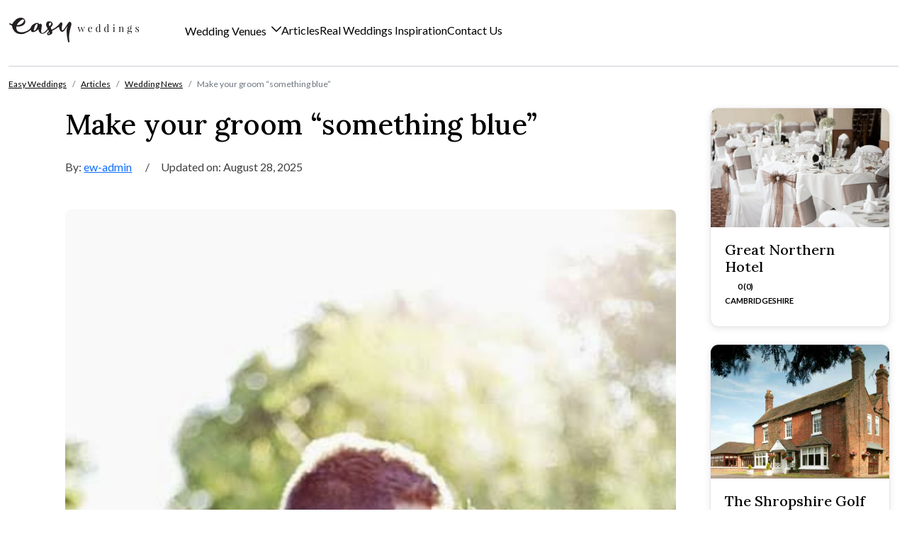

--- FILE ---
content_type: text/html; charset=UTF-8
request_url: https://www.easyweddings.co.uk/articles/make-groom-something-blue/
body_size: 12245
content:
<!DOCTYPE html>
<html lang="en-AU">

<head>
    <meta charset="UTF-8">
    <meta name="viewport" content="width=device-width, initial-scale=1, shrink-to-fit=no">
    <link rel="profile" href="http://gmpg.org/xfn/11">
    <title>Make your groom &#8220;something blue&#8221; &#8211; Easy Weddings UK</title>
<meta name='robots' content='max-image-preview:large' />
<link rel='dns-prefetch' href='//code.jquery.com' />
<link rel="alternate" type="application/rss+xml" title="Easy Weddings UK &raquo; Feed" href="https://www.easyweddings.co.uk/feed/" />
<link rel="alternate" type="application/rss+xml" title="Easy Weddings UK &raquo; Comments Feed" href="https://www.easyweddings.co.uk/comments/feed/" />
<link rel="alternate" title="oEmbed (JSON)" type="application/json+oembed" href="https://www.easyweddings.co.uk/wp-json/oembed/1.0/embed?url=https%3A%2F%2Fwww.easyweddings.co.uk%2Farticles%2Fmake-groom-something-blue%2F" />
<link rel="alternate" title="oEmbed (XML)" type="text/xml+oembed" href="https://www.easyweddings.co.uk/wp-json/oembed/1.0/embed?url=https%3A%2F%2Fwww.easyweddings.co.uk%2Farticles%2Fmake-groom-something-blue%2F&#038;format=xml" />
<style id='wp-img-auto-sizes-contain-inline-css'>
img:is([sizes=auto i],[sizes^="auto," i]){contain-intrinsic-size:3000px 1500px}
/*# sourceURL=wp-img-auto-sizes-contain-inline-css */
</style>
<style id='wp-emoji-styles-inline-css'>

	img.wp-smiley, img.emoji {
		display: inline !important;
		border: none !important;
		box-shadow: none !important;
		height: 1em !important;
		width: 1em !important;
		margin: 0 0.07em !important;
		vertical-align: -0.1em !important;
		background: none !important;
		padding: 0 !important;
	}
/*# sourceURL=wp-emoji-styles-inline-css */
</style>
<link rel='stylesheet' id='contact-form-7-css' href='https://www.easyweddings.co.uk/wp-content/plugins/contact-form-7/includes/css/styles.css?ver=6.1.1' media='all' />
<link rel='stylesheet' id='understrap-styles-css' href='https://www.easyweddings.co.uk/wp-content/themes/uk/css/theme.min.css?ver=1.2.2.1769056805' media='all' />
<link rel='stylesheet' id='jquery-ui-datepicker-style-css' href='https://code.jquery.com/ui/1.13.2/themes/base/jquery-ui.css?ver=6.9' media='all' />
<link rel='stylesheet' id='cf7cf-style-css' href='https://www.easyweddings.co.uk/wp-content/plugins/cf7-conditional-fields/style.css?ver=2.6.3' media='all' />
<script src="https://www.easyweddings.co.uk/wp-includes/js/jquery/jquery.min.js?ver=3.7.1" id="jquery-core-js"></script>
<link rel="https://api.w.org/" href="https://www.easyweddings.co.uk/wp-json/" /><link rel="alternate" title="JSON" type="application/json" href="https://www.easyweddings.co.uk/wp-json/wp/v2/article/8461" /><link rel="EditURI" type="application/rsd+xml" title="RSD" href="https://www.easyweddings.co.uk/xmlrpc.php?rsd" />
<meta name="generator" content="WordPress 6.9" />
<link rel="canonical" href="https://www.easyweddings.co.uk/articles/make-groom-something-blue/" />
<link rel='shortlink' href='https://www.easyweddings.co.uk/?p=8461' />
<meta name="mobile-web-app-capable" content="yes">
<meta name="apple-mobile-web-app-capable" content="yes">
<meta name="apple-mobile-web-app-title" content="Easy Weddings UK - ">
    <meta name="p:domain_verify" content="b8f3ebde5e91c8e06a03fc4c125cfdaa"/>

<!-- Google Tag Manager -->
<script data-cookiefirst-category="performance">
    (function(w,d,s,l,t,i){w[l]=w[l]||[];w[t]=function(){w[l].push(arguments)};w[t]({'gtm.start':
    new Date().getTime(),event:'gtm.js'});var f=d.getElementsByTagName(s)[0],
    j=d.createElement(s),dl=l!='dataLayer'?'&l='+l:'';j.async=true;j.src=
    'https://www.googletagmanager.com/gtm.js?id='+i+dl;f.parentNode.insertBefore(j,f);
    })(window,document,'script','dataLayer','gtag','GTM-KN8P7Q');

    function ga4Tag(event, supplierName, ewPageType, ewInteractionAction, supplierState, supplierRegion, supplierCategory, extraFields = {}){
        ga4TagGeneric({event,supplierName,ewPageType,ewInteractionAction,supplierState,supplierRegion,supplierCategory,...extraFields});
    }

    function ga4TagGeneric(tag) {
        // Remove undefined fields
        tag = JSON.parse(JSON.stringify(tag));
        window.dataLayer.push(tag);
    }
</script>
<!-- End Google Tag Manager -->

<!-- Google Tag Manager (noscript) -->
<noscript><iframe src="https://www.googletagmanager.com/ns.html?id=GTM-KN8P7QC"
height="0" width="0" style="display:none;visibility:hidden"></iframe></noscript>
<!-- End Google Tag Manager (noscript) -->

<!-- Global site tag (gtag.js) -->
<script defer src="https://www.googletagmanager.com/gtag/js?id=G-49Y2LFBK3V"></script>

<script defer src="https://www.easyweddings.co.uk/wp-content/themes/uk/js/analytics-tracking.min.js"></script>    <link rel="preconnect" href="//v6-cdn.easyweddings.com" crossorigin>
<link rel="preconnect" href="//assets.easyweddings.com" crossorigin>

<link rel="apple-touch-icon-precomposed" href="//v6-cdn.easyweddings.com/ico/apple-touch-icon-144-precomposed.png" sizes="144x144">
<link rel="apple-touch-icon-precomposed" href="//v6-cdn.easyweddings.com/ico/apple-touch-icon-114-precomposed.png" sizes="114x114">
<link rel="apple-touch-icon-precomposed" href="//v6-cdn.easyweddings.com/ico/apple-touch-icon-72-precomposed.png" sizes="72x72">
<link rel="apple-touch-icon-precomposed" href="//v6-cdn.easyweddings.com/ico/apple-touch-icon-57-precomposed.png">
<link rel="shortcut icon" href="//v6-cdn.easyweddings.com/ico/favicon.png">
    <script data-cookiefirst-category="performance">
    (function(w, d, s, l, i) {
        w[l] = w[l] || [];
        w[l].push({
            'gtm.start': new Date().getTime(),
            event: 'gtm.js'
        });
        var f = d.getElementsByTagName(s)[0],
            j = d.createElement(s),
            dl = l != 'dataLayer' ? '&l=' + l : '';
        j.async = true;
        j.src =
            'https://www.googletagmanager.com/gtm.js?id=' + i + dl;
        f.parentNode.insertBefore(j, f);
    })(window, document, 'script', 'dataLayer', 'GTM-KN8P7QC');
    </script>
    <!-- End Google Tag Manager -->

	
        	<style id='global-styles-inline-css'>
:root{--wp--preset--aspect-ratio--square: 1;--wp--preset--aspect-ratio--4-3: 4/3;--wp--preset--aspect-ratio--3-4: 3/4;--wp--preset--aspect-ratio--3-2: 3/2;--wp--preset--aspect-ratio--2-3: 2/3;--wp--preset--aspect-ratio--16-9: 16/9;--wp--preset--aspect-ratio--9-16: 9/16;--wp--preset--color--black: #000000;--wp--preset--color--cyan-bluish-gray: #abb8c3;--wp--preset--color--white: #fff;--wp--preset--color--pale-pink: #f78da7;--wp--preset--color--vivid-red: #cf2e2e;--wp--preset--color--luminous-vivid-orange: #ff6900;--wp--preset--color--luminous-vivid-amber: #fcb900;--wp--preset--color--light-green-cyan: #7bdcb5;--wp--preset--color--vivid-green-cyan: #00d084;--wp--preset--color--pale-cyan-blue: #8ed1fc;--wp--preset--color--vivid-cyan-blue: #0693e3;--wp--preset--color--vivid-purple: #9b51e0;--wp--preset--color--blue: #0d6efd;--wp--preset--color--indigo: #6610f2;--wp--preset--color--purple: #6f42c1;--wp--preset--color--pink: #d63384;--wp--preset--color--red: #dc3545;--wp--preset--color--orange: #fd7e14;--wp--preset--color--yellow: #ffc107;--wp--preset--color--green: #198754;--wp--preset--color--teal: #20c997;--wp--preset--color--cyan: #0dcaf0;--wp--preset--color--gray: #6c757d;--wp--preset--color--gray-dark: #343a40;--wp--preset--gradient--vivid-cyan-blue-to-vivid-purple: linear-gradient(135deg,rgb(6,147,227) 0%,rgb(155,81,224) 100%);--wp--preset--gradient--light-green-cyan-to-vivid-green-cyan: linear-gradient(135deg,rgb(122,220,180) 0%,rgb(0,208,130) 100%);--wp--preset--gradient--luminous-vivid-amber-to-luminous-vivid-orange: linear-gradient(135deg,rgb(252,185,0) 0%,rgb(255,105,0) 100%);--wp--preset--gradient--luminous-vivid-orange-to-vivid-red: linear-gradient(135deg,rgb(255,105,0) 0%,rgb(207,46,46) 100%);--wp--preset--gradient--very-light-gray-to-cyan-bluish-gray: linear-gradient(135deg,rgb(238,238,238) 0%,rgb(169,184,195) 100%);--wp--preset--gradient--cool-to-warm-spectrum: linear-gradient(135deg,rgb(74,234,220) 0%,rgb(151,120,209) 20%,rgb(207,42,186) 40%,rgb(238,44,130) 60%,rgb(251,105,98) 80%,rgb(254,248,76) 100%);--wp--preset--gradient--blush-light-purple: linear-gradient(135deg,rgb(255,206,236) 0%,rgb(152,150,240) 100%);--wp--preset--gradient--blush-bordeaux: linear-gradient(135deg,rgb(254,205,165) 0%,rgb(254,45,45) 50%,rgb(107,0,62) 100%);--wp--preset--gradient--luminous-dusk: linear-gradient(135deg,rgb(255,203,112) 0%,rgb(199,81,192) 50%,rgb(65,88,208) 100%);--wp--preset--gradient--pale-ocean: linear-gradient(135deg,rgb(255,245,203) 0%,rgb(182,227,212) 50%,rgb(51,167,181) 100%);--wp--preset--gradient--electric-grass: linear-gradient(135deg,rgb(202,248,128) 0%,rgb(113,206,126) 100%);--wp--preset--gradient--midnight: linear-gradient(135deg,rgb(2,3,129) 0%,rgb(40,116,252) 100%);--wp--preset--font-size--small: 13px;--wp--preset--font-size--medium: 20px;--wp--preset--font-size--large: 36px;--wp--preset--font-size--x-large: 42px;--wp--preset--spacing--20: 0.44rem;--wp--preset--spacing--30: 0.67rem;--wp--preset--spacing--40: 1rem;--wp--preset--spacing--50: 1.5rem;--wp--preset--spacing--60: 2.25rem;--wp--preset--spacing--70: 3.38rem;--wp--preset--spacing--80: 5.06rem;--wp--preset--shadow--natural: 6px 6px 9px rgba(0, 0, 0, 0.2);--wp--preset--shadow--deep: 12px 12px 50px rgba(0, 0, 0, 0.4);--wp--preset--shadow--sharp: 6px 6px 0px rgba(0, 0, 0, 0.2);--wp--preset--shadow--outlined: 6px 6px 0px -3px rgb(255, 255, 255), 6px 6px rgb(0, 0, 0);--wp--preset--shadow--crisp: 6px 6px 0px rgb(0, 0, 0);}:where(.is-layout-flex){gap: 0.5em;}:where(.is-layout-grid){gap: 0.5em;}body .is-layout-flex{display: flex;}.is-layout-flex{flex-wrap: wrap;align-items: center;}.is-layout-flex > :is(*, div){margin: 0;}body .is-layout-grid{display: grid;}.is-layout-grid > :is(*, div){margin: 0;}:where(.wp-block-columns.is-layout-flex){gap: 2em;}:where(.wp-block-columns.is-layout-grid){gap: 2em;}:where(.wp-block-post-template.is-layout-flex){gap: 1.25em;}:where(.wp-block-post-template.is-layout-grid){gap: 1.25em;}.has-black-color{color: var(--wp--preset--color--black) !important;}.has-cyan-bluish-gray-color{color: var(--wp--preset--color--cyan-bluish-gray) !important;}.has-white-color{color: var(--wp--preset--color--white) !important;}.has-pale-pink-color{color: var(--wp--preset--color--pale-pink) !important;}.has-vivid-red-color{color: var(--wp--preset--color--vivid-red) !important;}.has-luminous-vivid-orange-color{color: var(--wp--preset--color--luminous-vivid-orange) !important;}.has-luminous-vivid-amber-color{color: var(--wp--preset--color--luminous-vivid-amber) !important;}.has-light-green-cyan-color{color: var(--wp--preset--color--light-green-cyan) !important;}.has-vivid-green-cyan-color{color: var(--wp--preset--color--vivid-green-cyan) !important;}.has-pale-cyan-blue-color{color: var(--wp--preset--color--pale-cyan-blue) !important;}.has-vivid-cyan-blue-color{color: var(--wp--preset--color--vivid-cyan-blue) !important;}.has-vivid-purple-color{color: var(--wp--preset--color--vivid-purple) !important;}.has-black-background-color{background-color: var(--wp--preset--color--black) !important;}.has-cyan-bluish-gray-background-color{background-color: var(--wp--preset--color--cyan-bluish-gray) !important;}.has-white-background-color{background-color: var(--wp--preset--color--white) !important;}.has-pale-pink-background-color{background-color: var(--wp--preset--color--pale-pink) !important;}.has-vivid-red-background-color{background-color: var(--wp--preset--color--vivid-red) !important;}.has-luminous-vivid-orange-background-color{background-color: var(--wp--preset--color--luminous-vivid-orange) !important;}.has-luminous-vivid-amber-background-color{background-color: var(--wp--preset--color--luminous-vivid-amber) !important;}.has-light-green-cyan-background-color{background-color: var(--wp--preset--color--light-green-cyan) !important;}.has-vivid-green-cyan-background-color{background-color: var(--wp--preset--color--vivid-green-cyan) !important;}.has-pale-cyan-blue-background-color{background-color: var(--wp--preset--color--pale-cyan-blue) !important;}.has-vivid-cyan-blue-background-color{background-color: var(--wp--preset--color--vivid-cyan-blue) !important;}.has-vivid-purple-background-color{background-color: var(--wp--preset--color--vivid-purple) !important;}.has-black-border-color{border-color: var(--wp--preset--color--black) !important;}.has-cyan-bluish-gray-border-color{border-color: var(--wp--preset--color--cyan-bluish-gray) !important;}.has-white-border-color{border-color: var(--wp--preset--color--white) !important;}.has-pale-pink-border-color{border-color: var(--wp--preset--color--pale-pink) !important;}.has-vivid-red-border-color{border-color: var(--wp--preset--color--vivid-red) !important;}.has-luminous-vivid-orange-border-color{border-color: var(--wp--preset--color--luminous-vivid-orange) !important;}.has-luminous-vivid-amber-border-color{border-color: var(--wp--preset--color--luminous-vivid-amber) !important;}.has-light-green-cyan-border-color{border-color: var(--wp--preset--color--light-green-cyan) !important;}.has-vivid-green-cyan-border-color{border-color: var(--wp--preset--color--vivid-green-cyan) !important;}.has-pale-cyan-blue-border-color{border-color: var(--wp--preset--color--pale-cyan-blue) !important;}.has-vivid-cyan-blue-border-color{border-color: var(--wp--preset--color--vivid-cyan-blue) !important;}.has-vivid-purple-border-color{border-color: var(--wp--preset--color--vivid-purple) !important;}.has-vivid-cyan-blue-to-vivid-purple-gradient-background{background: var(--wp--preset--gradient--vivid-cyan-blue-to-vivid-purple) !important;}.has-light-green-cyan-to-vivid-green-cyan-gradient-background{background: var(--wp--preset--gradient--light-green-cyan-to-vivid-green-cyan) !important;}.has-luminous-vivid-amber-to-luminous-vivid-orange-gradient-background{background: var(--wp--preset--gradient--luminous-vivid-amber-to-luminous-vivid-orange) !important;}.has-luminous-vivid-orange-to-vivid-red-gradient-background{background: var(--wp--preset--gradient--luminous-vivid-orange-to-vivid-red) !important;}.has-very-light-gray-to-cyan-bluish-gray-gradient-background{background: var(--wp--preset--gradient--very-light-gray-to-cyan-bluish-gray) !important;}.has-cool-to-warm-spectrum-gradient-background{background: var(--wp--preset--gradient--cool-to-warm-spectrum) !important;}.has-blush-light-purple-gradient-background{background: var(--wp--preset--gradient--blush-light-purple) !important;}.has-blush-bordeaux-gradient-background{background: var(--wp--preset--gradient--blush-bordeaux) !important;}.has-luminous-dusk-gradient-background{background: var(--wp--preset--gradient--luminous-dusk) !important;}.has-pale-ocean-gradient-background{background: var(--wp--preset--gradient--pale-ocean) !important;}.has-electric-grass-gradient-background{background: var(--wp--preset--gradient--electric-grass) !important;}.has-midnight-gradient-background{background: var(--wp--preset--gradient--midnight) !important;}.has-small-font-size{font-size: var(--wp--preset--font-size--small) !important;}.has-medium-font-size{font-size: var(--wp--preset--font-size--medium) !important;}.has-large-font-size{font-size: var(--wp--preset--font-size--large) !important;}.has-x-large-font-size{font-size: var(--wp--preset--font-size--x-large) !important;}
/*# sourceURL=global-styles-inline-css */
</style>
</head>

<body class="wp-singular article-template-default single single-article postid-8461 wp-embed-responsive wp-theme-uk understrap-has-sidebar" itemscope itemtype="http://schema.org/WebSite">
        <div class="site" id="page">
        <!-- ******************* The Navbar Area ******************* -->
        <header id="wrapper-navbar">
            <div class="container-xxl">
                <div class="row w-100 m-auto">
                    
<nav id="main-nav" class="navbar navbar-expand-xl justify-content-start pt-xl-0">

    <!-- Mobile Toggle -->
    <button class="navbar-toggler d-xl-none" type="button" data-bs-toggle="offcanvas" data-bs-target="#ewOffcanvasMenu" aria-controls="ewOffcanvasMenu" aria-expanded="false" aria-label="Toggle navigation">
        <i class="fa fa-bars text-premium"></i>
    </button>

    <!-- Offcanvas for Mobile -->
    <div class="offcanvas offcanvas-start d-xl-none" tabindex="-1" id="ewOffcanvasMenu" aria-labelledby="offcanvasNavbarLabel">
        <div class="offcanvas-header">
            <button type="button" class="btn-close text-primary text-reset" data-bs-dismiss="offcanvas" aria-label="Close"></button>
        </div>
        <div class="offcanvas-body">
            <ul class="navbar-nav">
                <li class="nav-item venue-search-container position-relative">
                    <i class="fa fa-magnifying-glass search-venues" style="cursor:pointer; position:absolute; right:20px; top:20px;"></i>
                    <div class="venue-search-input-wrapper">
                        <input type="text" placeholder="Search for venues" autocomplete="off" class="form-control venue-quick-search" />
                        <ul class="list-group venue-search-results" style="z-index: 1050; display: none;"></ul>
                    </div>
                </li>
                <li class="nav-item dropdown dropdown-offcanvas">
                    <a class="nav-link dropdown-toggle" href="#" id="weddingVenuesDropdown" role="button" data-bs-toggle="dropdown" aria-expanded="false">
                        Wedding Venues
                    </a>
                    <div class="dropdown-menu" aria-labelledby="weddingVenuesDropdown">
                        <div class="row">
                            <div class="col-12">
                                <div class="h3 fw-bold mb-4">Popular <br class="d-none d-xl-block">Regions</div>
                                <ul class="list-unstyled d-flex flex-column gap-2">
                                    <li><a class="dropdown-item" href="/WeddingVenues/">All Wedding Venues</a></li>
                                    <li><a class="dropdown-item" href="/WeddingVenues/London/">Greater London</a></li>
                                    <li><a class="dropdown-item" href="/WeddingVenues/Yorkshire/">Yorkshire</a></li>
                                    <li><a class="dropdown-item" href="/WeddingVenues/EastMidlands/">East Midlands</a></li>
                                    <li><a class="dropdown-item" href="/WeddingVenues/NorthernIreland/">Northern Ireland</a></li>
                                    <li><a class="dropdown-item" href="/WeddingVenues/Scotland/">Scotland</a></li>
                                    <li><a class="dropdown-item" href="/WeddingVenues/Wales/">Wales</a></li>
                                    <li><a class="dropdown-item" href="https://easyweddings.hotelplanner.com/" target="_blank">Book a Hotel</a></li>
                                </ul>
                            </div>
                            <div class="col-12 border-top border-platinum mt-4 pt-4">
                                <div class="h4 fw-medium mb-4">Popular Styles</div>
                                <div class="style-grid">
                                                                            <div class="grid-item">
                                            <a class="fw-bold" href="/WeddingVenues/Style/Asian/" title="Asian Wedding Venues">
                                                <img clas="img-fluid" src="https://www.easyweddings.co.uk/wp-content/themes/uk/img/navbar/Asian.png" alt="Asian" width="150" height="150"/>
                                                Asian                                            </a>
                                        </div>
                                                                            <div class="grid-item">
                                            <a class="fw-bold" href="/WeddingVenues/Style/castles/" title="Castles Wedding Venues">
                                                <img clas="img-fluid" src="https://www.easyweddings.co.uk/wp-content/themes/uk/img/navbar/castles.png" alt="Castles" width="150" height="150"/>
                                                Castles                                            </a>
                                        </div>
                                                                            <div class="grid-item">
                                            <a class="fw-bold" href="/WeddingVenues/Style/Garden/" title="Garden/Chapel Wedding Venues">
                                                <img clas="img-fluid" src="https://www.easyweddings.co.uk/wp-content/themes/uk/img/navbar/Garden.png" alt="Garden/Chapel" width="150" height="150"/>
                                                Garden/Chapel                                            </a>
                                        </div>
                                                                            <div class="grid-item">
                                            <a class="fw-bold" href="/WeddingVenues/Style/historic/" title="Historic Wedding Venues">
                                                <img clas="img-fluid" src="https://www.easyweddings.co.uk/wp-content/themes/uk/img/navbar/historic.png" alt="Historic" width="150" height="150"/>
                                                Historic                                            </a>
                                        </div>
                                                                            <div class="grid-item">
                                            <a class="fw-bold" href="/WeddingVenues/Style/hotel/" title="Hotel Wedding Venues">
                                                <img clas="img-fluid" src="https://www.easyweddings.co.uk/wp-content/themes/uk/img/navbar/hotel.png" alt="Hotel" width="150" height="150"/>
                                                Hotel                                            </a>
                                        </div>
                                                                            <div class="grid-item">
                                            <a class="fw-bold" href="/WeddingVenues/Style/ManorHouses/" title="Manor Houses Wedding Venues">
                                                <img clas="img-fluid" src="https://www.easyweddings.co.uk/wp-content/themes/uk/img/navbar/ManorHouses.png" alt="Manor Houses" width="150" height="150"/>
                                                Manor Houses                                            </a>
                                        </div>
                                                                            <div class="grid-item">
                                            <a class="fw-bold" href="/WeddingVenues/Style/restaurant/" title="Restaurant Wedding Venues">
                                                <img clas="img-fluid" src="https://www.easyweddings.co.uk/wp-content/themes/uk/img/navbar/restaurant.png" alt="Restaurant" width="150" height="150"/>
                                                Restaurant                                            </a>
                                        </div>
                                                                            <div class="grid-item">
                                            <a class="fw-bold" href="/WeddingVenues/Style/waterview/" title="Waterview Wedding Venues">
                                                <img clas="img-fluid" src="https://www.easyweddings.co.uk/wp-content/themes/uk/img/navbar/waterview.png" alt="Waterview" width="150" height="150"/>
                                                Waterview                                            </a>
                                        </div>
                                                                    </div>
                            </div>
                        </div>
                    </div>
                </li>
                <!--
                <li class="nav-item dropdown dropdown-offcanvas">
                    <a class="nav-link dropdown-toggle" href="#" id="destinationWeddingsDropdown" role="button" data-bs-toggle="dropdown" aria-expanded="false">
                        Destination Weddings
                    </a>
                    <div class="dropdown-menu" aria-labelledby="destinationWeddingsDropdown">
                        <div class="row">
                            <div class="col-12 pt-2">
                                <div class="style-grid">
                                                                    <div class="grid-item">
                                        <a class="fw-bold" href="/destination-weddings/location/bali/" title="Bali Wedding Venues">
                                            <img class="img-fluid" src="https://www.easyweddings.co.uk/wp-content/themes/uk/img/images/home/dw-bali-tile.jpg" alt="Bali" width="150" height="150"/>
                                            Bali                                        </a>
                                    </div>
                                                                    <div class="grid-item">
                                        <a class="fw-bold" href="/destination-weddings/location/fiji/" title="Fiji Wedding Venues">
                                            <img class="img-fluid" src="https://www.easyweddings.co.uk/wp-content/themes/uk/img/images/home/dw-fiji-tile.jpg" alt="Fiji" width="150" height="150"/>
                                            Fiji                                        </a>
                                    </div>
                                                                    <div class="grid-item">
                                        <a class="fw-bold" href="/destination-weddings/location/thailand/" title="Thailand Wedding Venues">
                                            <img class="img-fluid" src="https://www.easyweddings.co.uk/wp-content/themes/uk/img/images/home/dw-thailand-tile.jpg" alt="Thailand" width="150" height="150"/>
                                            Thailand                                        </a>
                                    </div>
                                                                    <div class="grid-item">
                                        <a class="fw-bold" href="/destination-weddings/location/vietnam/" title="Vietnam Wedding Venues">
                                            <img class="img-fluid" src="https://www.easyweddings.co.uk/wp-content/themes/uk/img/images/home/dw-vietnam-tile.jpg" alt="Vietnam" width="150" height="150"/>
                                            Vietnam                                        </a>
                                    </div>
                                                                    <div class="grid-item">
                                        <a class="fw-bold" href="/destination-weddings/location/australia/" title="Australia Wedding Venues">
                                            <img class="img-fluid" src="https://www.easyweddings.co.uk/wp-content/themes/uk/img/images/home/dw-australia-tile.jpg" alt="Australia" width="150" height="150"/>
                                            Australia                                        </a>
                                    </div>
                                                                    <div class="grid-item">
                                        <a class="fw-bold" href="/destination-weddings/" title="All Destinations Wedding Venues">
                                            <img class="img-fluid" src="https://www.easyweddings.co.uk/wp-content/themes/uk/img/images/home/dw-australia-tile.jpg" alt="All Destinations" width="150" height="150"/>
                                            All Destinations                                        </a>
                                    </div>
                                
                            </div>

                            </div>
                        </div>
                    </div>
                </li>
                -->
                <li class="nav-item">
                    <a class="nav-link" href="/articles/">Articles</a>
                </li>
                <li class="nav-item">
                    <a class="nav-link" href="/real-weddings/">Real Wedding Inspiration</a>
                </li>
                <li class="nav-item">
                    <a class="nav-link" href="/contact/">Contact Us</a>
                </li>
            </ul>
        </div>
    </div>

    <a class="navbar-brand" href="/">
        <img width="185" height="35" src="https://www.easyweddings.co.uk/wp-content/themes/uk/img/brand/easy-weddings-logo.svg" alt="Easy Weddings" class="navbar-brand-logo d-none d-xl-block" />
        <img width="70" height="33" src="https://www.easyweddings.co.uk/wp-content/themes/uk/img/brand/ew-logoicon.svg" alt="Easy Weddings" class="navbar-brand-logo d-xl-none" />
    </a>

    <!-- Desktop Menu -->
    <div class="collapse navbar-collapse d-none d-xl-block" id="ewNavbarContent">
        <ul class="navbar-nav ps-lg-5 gap-xl-4 w-100">
            <li class="nav-item dropdown dropdown-mega">
                <a class="nav-link dropdown-toggle" href="#" id="weddingVenuesDropdown" role="button" data-bs-toggle="dropdown" aria-expanded="false">
                    Wedding Venues
                </a>
                <div class="dropdown-menu megamenu shadow" aria-labelledby="weddingVenuesDropdown">
                    <div class="container-xxl">
                        <div class="row">
                            <div class="col-xl-3 border-xl-end border-platinum p-5 border-end border-platinum-dark">
                                <div class="h3 fw-bold mb-4">Popular <br class="d-none d-xl-block">Regions</div>
                                <ul class="list-unstyled d-flex flex-column gap-2">
                                    <li><a class="dropdown-item" href="/WeddingVenues/">All Wedding Venues</a></li>
                                    <li><a class="dropdown-item" href="/WeddingVenues/London/">Greater London</a></li>
                                    <li><a class="dropdown-item" href="/WeddingVenues/Yorkshire/">Yorkshire</a></li>
                                    <li><a class="dropdown-item" href="/WeddingVenues/EastMidlands/">East Midlands</a></li>
                                    <li><a class="dropdown-item" href="/WeddingVenues/NorthernIreland/">Northern Ireland</a></li>
                                    <li><a class="dropdown-item" href="/WeddingVenues/Scotland/">Scotland</a></li>
                                    <li><a class="dropdown-item" href="/WeddingVenues/Wales/">Wales</a></li>
                                    <li><a class="dropdown-item" href="https://easyweddings.hotelplanner.com/" target="_blank">Book a Hotel</a></li>
                                </ul>
                            </div>
                            <div class="col-xl p-5">
                                <div class="h4 fw-medium mb-4">Popular Styles</div>
                                <div class="row w-100 m-auto">
                                                                            <div class="col-6 col-xl-3 pb-4">
                                            <a class="fw-bold" href="/WeddingVenues/Style/Asian/" title="Asian Wedding Venues">
                                                <img src="https://www.easyweddings.co.uk/wp-content/themes/uk/img/navbar/Asian.png" alt="Asian" width="202" height="130"/>
                                                Asian                                            </a>
                                        </div>
                                                                            <div class="col-6 col-xl-3 pb-4">
                                            <a class="fw-bold" href="/WeddingVenues/Style/castles/" title="Castles Wedding Venues">
                                                <img src="https://www.easyweddings.co.uk/wp-content/themes/uk/img/navbar/castles.png" alt="Castles" width="202" height="130"/>
                                                Castles                                            </a>
                                        </div>
                                                                            <div class="col-6 col-xl-3 pb-4">
                                            <a class="fw-bold" href="/WeddingVenues/Style/Garden/" title="Garden/Chapel Wedding Venues">
                                                <img src="https://www.easyweddings.co.uk/wp-content/themes/uk/img/navbar/Garden.png" alt="Garden/Chapel" width="202" height="130"/>
                                                Garden/Chapel                                            </a>
                                        </div>
                                                                            <div class="col-6 col-xl-3 pb-4">
                                            <a class="fw-bold" href="/WeddingVenues/Style/historic/" title="Historic Wedding Venues">
                                                <img src="https://www.easyweddings.co.uk/wp-content/themes/uk/img/navbar/historic.png" alt="Historic" width="202" height="130"/>
                                                Historic                                            </a>
                                        </div>
                                                                            <div class="col-6 col-xl-3 pb-4">
                                            <a class="fw-bold" href="/WeddingVenues/Style/hotel/" title="Hotel Wedding Venues">
                                                <img src="https://www.easyweddings.co.uk/wp-content/themes/uk/img/navbar/hotel.png" alt="Hotel" width="202" height="130"/>
                                                Hotel                                            </a>
                                        </div>
                                                                            <div class="col-6 col-xl-3 pb-4">
                                            <a class="fw-bold" href="/WeddingVenues/Style/ManorHouses/" title="Manor Houses Wedding Venues">
                                                <img src="https://www.easyweddings.co.uk/wp-content/themes/uk/img/navbar/ManorHouses.png" alt="Manor Houses" width="202" height="130"/>
                                                Manor Houses                                            </a>
                                        </div>
                                                                            <div class="col-6 col-xl-3 pb-4">
                                            <a class="fw-bold" href="/WeddingVenues/Style/restaurant/" title="Restaurant Wedding Venues">
                                                <img src="https://www.easyweddings.co.uk/wp-content/themes/uk/img/navbar/restaurant.png" alt="Restaurant" width="202" height="130"/>
                                                Restaurant                                            </a>
                                        </div>
                                                                            <div class="col-6 col-xl-3 pb-4">
                                            <a class="fw-bold" href="/WeddingVenues/Style/waterview/" title="Waterview Wedding Venues">
                                                <img src="https://www.easyweddings.co.uk/wp-content/themes/uk/img/navbar/waterview.png" alt="Waterview" width="202" height="130"/>
                                                Waterview                                            </a>
                                        </div>
                                                                    </div>
                            </div>
                        </div>
                    </div>
                </div>
            </li>
            <!--
            <li class="nav-item dropdown dropdown-mega">
                <a class="nav-link dropdown-toggle" href="#" id="destinationWeddingsDropdown" role="button" data-bs-toggle="dropdown" aria-expanded="false">
                    Destination weddings
                </a>
                <div class="dropdown-menu megamenu shadow" aria-labelledby="destinationWeddingsDropdown">
                    <div class="container-xxl">
                        <div class="row">
                            <div class="col-12 p-5">
                                <div class="row w-100 m-auto">
                                                                        <div class="col-6 col-xl">
                                        <a class="fw-bold" href="/destination-weddings/location/bali/" title="Bali Wedding Venues">
                                            <img class="img-fluid" src="https://www.easyweddings.co.uk/wp-content/themes/uk/img/images/home/dw-bali-tile.jpg" alt="Bali" width="150" height="150"/>
                                            Bali                                        </a>
                                    </div>
                                                                    <div class="col-6 col-xl">
                                        <a class="fw-bold" href="/destination-weddings/location/fiji/" title="Fiji Wedding Venues">
                                            <img class="img-fluid" src="https://www.easyweddings.co.uk/wp-content/themes/uk/img/images/home/dw-fiji-tile.jpg" alt="Fiji" width="150" height="150"/>
                                            Fiji                                        </a>
                                    </div>
                                                                    <div class="col-6 col-xl">
                                        <a class="fw-bold" href="/destination-weddings/location/thailand/" title="Thailand Wedding Venues">
                                            <img class="img-fluid" src="https://www.easyweddings.co.uk/wp-content/themes/uk/img/images/home/dw-thailand-tile.jpg" alt="Thailand" width="150" height="150"/>
                                            Thailand                                        </a>
                                    </div>
                                                                    <div class="col-6 col-xl">
                                        <a class="fw-bold" href="/destination-weddings/location/vietnam/" title="Vietnam Wedding Venues">
                                            <img class="img-fluid" src="https://www.easyweddings.co.uk/wp-content/themes/uk/img/images/home/dw-vietnam-tile.jpg" alt="Vietnam" width="150" height="150"/>
                                            Vietnam                                        </a>
                                    </div>
                                                                    <div class="col-6 col-xl">
                                        <a class="fw-bold" href="/destination-weddings/location/australia/" title="Australia Wedding Venues">
                                            <img class="img-fluid" src="https://www.easyweddings.co.uk/wp-content/themes/uk/img/images/home/dw-australia-tile.jpg" alt="Australia" width="150" height="150"/>
                                            Australia                                        </a>
                                    </div>
                                                                    <div class="col-6 col-xl">
                                        <a class="fw-bold" href="/destination-weddings/" title="All Destinations Wedding Venues">
                                            <img class="img-fluid" src="https://www.easyweddings.co.uk/wp-content/themes/uk/img/images/home/dw-australia-tile.jpg" alt="All Destinations" width="150" height="150"/>
                                            All Destinations                                        </a>
                                    </div>
                                                                </div>
                            </div>
                        </div>
                    </div>
                </div>
            </li>
            -->
            <li class="nav-item"><a class="nav-link" href="/articles/">Articles</a></li>
            <li class="nav-item"><a class="nav-link" href="/real-weddings/">Real Weddings Inspiration</a></li>
            <li class="nav-item"><a class="nav-link" href="/contact/">Contact Us</a></li>
            <li class="nav-item venue-search-container position-relative ms-auto">
                <i class="fa fa-magnifying-glass search-venues" style="cursor:pointer; position:absolute; right:20px; top:20px;"></i>
                <div class="venue-search-input-wrapper">
                    <input type="text" placeholder="Search for venues" autocomplete="off" class="form-control venue-quick-search" />
                    <ul class="list-group venue-search-results shadow-sm flex-column gap-2 p-xl-4 bg-space" style="z-index: 1050; display: none; width:450px right:0;"></ul>
                </div>
            </li>
        </ul>
    </div>
</nav>                </div>

                <a class="skip-link visually-hidden-focusable" href="#content">
                    Skip to content                </a>

            </div>
        </header><!-- #wrapper-navbar -->
<div class="wrapper" id="single-wrapper">

    
	<div class="container-xxl" id="content" tabindex="-1">

		
<nav aria-label="breadcrumb" class="border-top border-platinum-dark" itemscope itemtype="https://schema.org/BreadcrumbList">
  <ol class="breadcrumb pt-3">

          
      <li class="breadcrumb-item" itemprop="itemListElement" itemscope itemtype="https://schema.org/ListItem">
        <a href="https://www.easyweddings.co.uk" itemprop="item">
          <span itemprop="name">Easy Weddings</span>
        </a>
        <meta itemprop="position" content="1" />
      </li>

      <li class="breadcrumb-item" itemprop="itemListElement" itemscope itemtype="https://schema.org/ListItem"><a href="/articles/" itemprop="item"><span itemprop="name">Articles</span></a><meta itemprop="position" content="2" /></li><li class="breadcrumb-item" itemprop="itemListElement" itemscope itemtype="https://schema.org/ListItem"><a href="https://www.easyweddings.co.uk/articles/WeddingNews/" itemprop="item"><span itemprop="name">Wedding News</span></a><meta itemprop="position" content="3" /></li><li class="breadcrumb-item active" aria-current="page" itemprop="itemListElement" itemscope itemtype="https://schema.org/ListItem"><span itemprop="name">Make your groom &#8220;something blue&#8221;</span><meta itemprop="position" content="4" /></li>      </ol>
</nav>
		<div class="row w-100 m-auto">

			<div class="col-lg-9 p-0">

				<main class="row" id="main">

					<div class="col-lg-11 order-lg-2">
<article class="post-8461 article type-article status-publish has-post-thumbnail hentry article_category-wedding-news article_tag-groom-suits article_tag-grooms article_tag-something-blue article_tag-wedding-ideas" id="post-8461">

	<header class="entry-header">

		<h1 class="entry-title mb-4">Make your groom &#8220;something blue&#8221;</h1>
		
<div class="row align-items-center">
    <div class="col">
        <span class="author mb-2">
            By: <a class="author-link" href="https://www.easyweddings.co.uk/author/ew-admin/">ew-admin</a>        </span>
        <span class="d-none d-md-inline-block ms-md-3 me-md-3">/</span><span class="d-block d-md-inline-block">Updated on: August 28, 2025</span>
    </div>
</div>
	</header><!-- .entry-header -->

	<div class="entry-content pt-5">

	<p><a href="https://contentuk.easyweddings.com/wp-content/uploads/2025/08/something_blue_groom.jpg"><img fetchpriority="high" decoding="async" class="aligncenter size-full wp-image-35018" alt="grooms in blue suits" src="https://contentuk.easyweddings.com/wp-content/uploads/2025/08/something_blue_groom.jpg" width="427" height="640" /></a></p>
<blockquote><p>Well, this bride&#8217;s &#8216;something blue&#8217; was her groom, Thomas! He opted for a cobalt blue suit and his unconventional choice paid off &#8211; big time!</p></blockquote>
<p><a href="https://contentuk.easyweddings.com/wp-content/uploads/2025/08/something_blue_groom-002.jpg"><img decoding="async" class="aligncenter size-full wp-image-35020" alt="grooms in blue suits" src="https://contentuk.easyweddings.com/wp-content/uploads/2025/08/something_blue_groom-002.jpg" width="640" height="427" /></a></p>
<p><a href="https://contentuk.easyweddings.com/wp-content/uploads/2025/08/something_blue_groom-001.jpg"><img decoding="async" class="aligncenter size-full wp-image-35019" alt="grooms in blue suits" src="https://contentuk.easyweddings.com/wp-content/uploads/2025/08/something_blue_groom-001.jpg" width="640" height="509" /></a><br />
Photos: <a title="Tessa Barton" href="http://www.tessabarton.com" target="_blank">Tessa Barton.</a></p>


	</div><!-- .entry-content -->

	<div class="entry-footer">

		
	</div><!-- .entry-footer -->

</article><!-- #post-## --></div>	
					<div class="col-lg-1 order-lg-1 text-center">
						<div class="ew-share pt-3">
							<a href="https://www.facebook.com/sharer/sharer.php?u=https%3A%2F%2Fwww.easyweddings.co.uk%2Farticles%2Fmake-groom-something-blue%2F" target="_blank" rel="noopener noreferrer"><i class="fab fa-facebook fa-2xl text-secondary"></i></a>
							<a href="mailto:?subject=Make your groom &#8220;something blue&#8221;&body=https://www.easyweddings.co.uk/articles/make-groom-something-blue/" title="Share via Email"><i class="fa fa-circle-envelope fa-2xl text-secondary"></i></a>
						</div>
					</div>


				</main>

			</div>

			
<div class="col-lg-3 ps-xl-5" id="venues-sidebar">


<div class="supplier-card card card-sm mb-4" 
  id="venue12320"
  data-price-tier="£"
  data-address="Station Rd Peterborough, Cambridgeshire, East Of England"
  data-price-min="NULL" 
  data-price-max="NULL" 
  data-guests-min="NULL"
  data-guests-max="NULL">


    
        <a href="https://www.easyweddings.co.uk/WeddingVenues/Cambridgeshire/GreatNorthernHotel/" title="Great Northern Hotel">
            <img 
                srcset="https://assets.easyweddings.com/uk/files/2025/10/03191313/crop-70a3242b-c0b3-b2e8-57a2-5444e233f1d1e0305695-e493-4311-b1dc-0fbef8a89817-11-450x250.jpg 600w, https://assets.easyweddings.com/uk/files/2025/10/03191313/crop-70a3242b-c0b3-b2e8-57a2-5444e233f1d1e0305695-e493-4311-b1dc-0fbef8a89817-11-600x400.jpg 1200w" 
                sizes="(max-width: 600px) 550px, (max-width: 1024px) 1200px" 
                src="https://assets.easyweddings.com/uk/files/2025/10/03191313/crop-70a3242b-c0b3-b2e8-57a2-5444e233f1d1e0305695-e493-4311-b1dc-0fbef8a89817-11-600x400.jpg" 
                alt="Listing image" 
                class="card-img-top img-fluid" 
                loading="lazy"
            />
        </a>
    <div class="card-body">

      <h5 class="card-title"><a class="text-decoration-none" href="https://www.easyweddings.co.uk/WeddingVenues/Cambridgeshire/GreatNorthernHotel/" title="">Great Northern Hotel</a></h5>
    
      <div class="card-location">
          <div class="review-summary w-100 mb-1">
          <i class="fa fa-star text-saffron me-1"></i>0 (0)
          </div>
        Cambridgeshire</div>    </div>
</div>
<div class="supplier-card card card-sm mb-4" 
  id="venue12157"
  data-price-tier="£"
  data-address="Granville Park Muxton Telford, Shropshire"
  data-price-min="NULL" 
  data-price-max="NULL" 
  data-guests-min="NULL"
  data-guests-max="NULL">


    
        <a href="https://www.easyweddings.co.uk/WeddingVenues/Shropshire/TheShropshireGolfCentre/" title="The Shropshire Golf Centre">
            <img 
                srcset="https://assets.easyweddings.com/uk/files/2025/10/03191358/crop-d0c1d2b5-43c9-a8e9-b22f-bbe7753550799263fb17-72bb-49aa-b1db-ee672f320fc8-11-450x250.jpg 600w, https://assets.easyweddings.com/uk/files/2025/10/03191358/crop-d0c1d2b5-43c9-a8e9-b22f-bbe7753550799263fb17-72bb-49aa-b1db-ee672f320fc8-11.jpg 1200w" 
                sizes="(max-width: 600px) 550px, (max-width: 1024px) 1200px" 
                src="https://assets.easyweddings.com/uk/files/2025/10/03191358/crop-d0c1d2b5-43c9-a8e9-b22f-bbe7753550799263fb17-72bb-49aa-b1db-ee672f320fc8-11.jpg" 
                alt="Listing image" 
                class="card-img-top img-fluid" 
                loading="lazy"
            />
        </a>
    <div class="card-body">

      <h5 class="card-title"><a class="text-decoration-none" href="https://www.easyweddings.co.uk/WeddingVenues/Shropshire/TheShropshireGolfCentre/" title="">The Shropshire Golf Centre</a></h5>
    
      <div class="card-location">
          <div class="review-summary w-100 mb-1">
          <i class="fa fa-star text-saffron me-1"></i>5.0 (3)
          </div>
        Shropshire</div>    </div>
</div>
<div class="supplier-card card card-sm mb-4" 
  id="venue20477"
  data-price-tier="£"
  data-address="Little Venice"
  data-price-min="NULL" 
  data-price-max="NULL" 
  data-guests-min="NULL"
  data-guests-max="NULL">


    
        <a href="https://www.easyweddings.co.uk/WeddingVenues/LondonCity/Ayllu/" title="Ayllu">
            <img 
                srcset="https://assets.easyweddings.com/uk/files/2025/10/03185904/supplierthumb-photo-a9765bfa-2152-49e5-ad9f-c543bb529e02-3-450x250.jpg 600w, https://assets.easyweddings.com/uk/files/2025/10/03185904/supplierthumb-photo-a9765bfa-2152-49e5-ad9f-c543bb529e02-3-600x400.jpg 1200w" 
                sizes="(max-width: 600px) 550px, (max-width: 1024px) 1200px" 
                src="https://assets.easyweddings.com/uk/files/2025/10/03185904/supplierthumb-photo-a9765bfa-2152-49e5-ad9f-c543bb529e02-3-600x400.jpg" 
                alt="Listing image" 
                class="card-img-top img-fluid" 
                loading="lazy"
            />
        </a>
    <div class="card-body">

      <h5 class="card-title"><a class="text-decoration-none" href="https://www.easyweddings.co.uk/WeddingVenues/LondonCity/Ayllu/" title="">Ayllu</a></h5>
    
      <div class="card-location">
          <div class="review-summary w-100 mb-1">
          <i class="fa fa-star text-saffron me-1"></i>0 (0)
          </div>
        London City</div>    </div>
</div>
<div class="supplier-card card card-sm mb-4" 
  id="venue11850"
  data-price-tier="£"
  data-address="East STreet, Corfe Castle, Dorset, South West"
  data-price-min="NULL" 
  data-price-max="NULL" 
  data-guests-min="NULL"
  data-guests-max="NULL">


    
        <a href="https://www.easyweddings.co.uk/WeddingVenues/Dorset/MortonHouseHotel/" title="Morton House Hotel">
            <img 
                srcset="https://assets.easyweddings.com/uk/files/2025/10/03191443/crop-d5b420be-5594-8235-20f1-769f146e60c1a9ced7b3-83b4-4ab3-8c81-faea5d698555-13-448x250.jpg 600w, https://assets.easyweddings.com/uk/files/2025/10/03191443/crop-d5b420be-5594-8235-20f1-769f146e60c1a9ced7b3-83b4-4ab3-8c81-faea5d698555-13.jpg 1200w" 
                sizes="(max-width: 600px) 550px, (max-width: 1024px) 1200px" 
                src="https://assets.easyweddings.com/uk/files/2025/10/03191443/crop-d5b420be-5594-8235-20f1-769f146e60c1a9ced7b3-83b4-4ab3-8c81-faea5d698555-13.jpg" 
                alt="Listing image" 
                class="card-img-top img-fluid" 
                loading="lazy"
            />
        </a>
    <div class="card-body">

      <h5 class="card-title"><a class="text-decoration-none" href="https://www.easyweddings.co.uk/WeddingVenues/Dorset/MortonHouseHotel/" title="">Morton House Hotel</a></h5>
    
      <div class="card-location">
          <div class="review-summary w-100 mb-1">
          <i class="fa fa-star text-saffron me-1"></i>0 (0)
          </div>
        Dorset</div>    </div>
</div>
<div class="supplier-card card card-sm mb-4" 
  id="venue20218"
  data-price-tier="£"
  data-address="10-20 Redcross Way, Southwark"
  data-price-min="NULL" 
  data-price-max="NULL" 
  data-guests-min="NULL"
  data-guests-max="NULL">


    
        <a href="https://www.easyweddings.co.uk/WeddingVenues/London/TheBootandFlogger/" title="The Boot and Flogger">
            <img 
                srcset="https://assets.easyweddings.com/uk/files/2025/10/03190021/The-Boot-and-Flogger-Davys-20218-T-1-1959110401-4-450x250.png 600w, https://assets.easyweddings.com/uk/files/2025/10/03190021/The-Boot-and-Flogger-Davys-20218-T-1-1959110401-4-600x400.png 1200w" 
                sizes="(max-width: 600px) 550px, (max-width: 1024px) 1200px" 
                src="https://assets.easyweddings.com/uk/files/2025/10/03190021/The-Boot-and-Flogger-Davys-20218-T-1-1959110401-4-600x400.png" 
                alt="Listing image" 
                class="card-img-top img-fluid" 
                loading="lazy"
            />
        </a>
    <div class="card-body">

      <h5 class="card-title"><a class="text-decoration-none" href="https://www.easyweddings.co.uk/WeddingVenues/London/TheBootandFlogger/" title="">The Boot and Flogger</a></h5>
    
      <div class="card-location">
          <div class="review-summary w-100 mb-1">
          <i class="fa fa-star text-saffron me-1"></i>5.0 (11)
          </div>
        London</div>    </div>
</div></div>
		</div>

	</div><!-- #content -->

	<div class="border-platinum border-top mt-lg-5">
		<div class="container-xxl">
			<div class="row">
				<div class="col-md p-3 p-lg-5">
					<h3 class="h4 mb-3">Tags / Categories</h3>
					<p class="mb-2">Categories: <a class="text-decoration-underline" href="https://www.easyweddings.co.uk/articles/wedding-news/">Wedding News</a></p>
				</div>
			</div>
		</div>
	</div>

			<div class="border-platinum border-top pt-5 pb-5">
			<div class="container-xxl">
				<div class="row">
					<div class="col-12">
						<h2>Related articles</h2>
					</div>
					<div class="col-md-3 p-3">
<article class="card" id="article-10481">
	<a class="card-title" href="https://www.easyweddings.co.uk/articles/groom-cape/" title="This groom&#8217;s cape is so extra and we need it in our lives">
		<img width="235" height="320" src="https://assets.easyweddings.com/uk/files/2025/08/27130851/Viral-Paris-Wedding-Photos-2018-3-235x320.jpg" class="img-fluid wp-post-image" alt="groom cape" loading="lazy" decoding="async" srcset="https://assets.easyweddings.com/uk/files/2025/08/27130851/Viral-Paris-Wedding-Photos-2018-3-235x320.jpg 235w, https://assets.easyweddings.com/uk/files/2025/08/27130851/Viral-Paris-Wedding-Photos-2018-3-588x800.jpg 588w, https://assets.easyweddings.com/uk/files/2025/08/27130851/Viral-Paris-Wedding-Photos-2018-3.jpg 752w" sizes="auto, (max-width: 235px) 100vw, 235px" />This groom&#8217;s cape is so extra and we need it in our lives    </a>
    <div class="d-flex small text-premium-50">
        By ew-admin · September 1, 2025    </div>
</article></div><div class="col-md-3 p-3">
<article class="card" id="article-10474">
	<a class="card-title" href="https://www.easyweddings.co.uk/articles/photographer-pushes-brides-stepmum-out-of-the-way-to-capture-couples-first-kiss-as-married-couple/" title="Photographer pushes brides stepmum out of the way to capture couples first kiss as married couple">
		<img width="320" height="320" src="https://assets.easyweddings.com/uk/files/2025/09/01113530/42154463_10205072493809610_394980482623733760_n-900x900-2-320x320.jpg" class="img-fluid wp-post-image" alt="|" loading="lazy" decoding="async" srcset="https://assets.easyweddings.com/uk/files/2025/09/01113530/42154463_10205072493809610_394980482623733760_n-900x900-2-320x320.jpg 320w, https://assets.easyweddings.com/uk/files/2025/09/01113530/42154463_10205072493809610_394980482623733760_n-900x900-2-150x150.jpg 150w, https://assets.easyweddings.com/uk/files/2025/09/01113530/42154463_10205072493809610_394980482623733760_n-900x900-2-800x800.jpg 800w, https://assets.easyweddings.com/uk/files/2025/09/01113530/42154463_10205072493809610_394980482623733760_n-900x900-2.jpg 900w" sizes="auto, (max-width: 320px) 100vw, 320px" />Photographer pushes brides stepmum out of the way to capture couples first kiss as married couple    </a>
    <div class="d-flex small text-premium-50">
        By ew-admin · September 1, 2025    </div>
</article></div><div class="col-md-3 p-3">
<article class="card" id="article-10461">
	<a class="card-title" href="https://www.easyweddings.co.uk/articles/irish-wedding-guest-sues-hotel-after-slipping-on-rose-petals/" title="Irish wedding guest sues hotel after slipping on rose petals">
		<img width="420" height="278" src="https://assets.easyweddings.com/uk/files/2025/08/27130836/3-NEWS-Ann-White2-2-420x278.jpg" class="img-fluid wp-post-image" alt="" loading="lazy" decoding="async" srcset="https://assets.easyweddings.com/uk/files/2025/08/27130836/3-NEWS-Ann-White2-2-420x278.jpg 420w, https://assets.easyweddings.com/uk/files/2025/08/27130836/3-NEWS-Ann-White2-2.jpg 620w" sizes="auto, (max-width: 420px) 100vw, 420px" />Irish wedding guest sues hotel after slipping on rose petals    </a>
    <div class="d-flex small text-premium-50">
        By ew-admin · September 1, 2025    </div>
</article></div><div class="col-md-3 p-3">
<article class="card" id="article-10459">
	<a class="card-title" href="https://www.easyweddings.co.uk/articles/bridezilla-dragged-on-social-media-by-wedding-planner/" title="Bridezilla dragged on social media by wedding planner">
		<img width="420" height="312" src="https://assets.easyweddings.com/uk/files/2025/08/27130835/iStock-118465139-900x668-1-420x312.jpg" class="img-fluid wp-post-image" alt="" loading="lazy" decoding="async" srcset="https://assets.easyweddings.com/uk/files/2025/08/27130835/iStock-118465139-900x668-1-420x312.jpg 420w, https://assets.easyweddings.com/uk/files/2025/08/27130835/iStock-118465139-900x668-1.jpg 900w" sizes="auto, (max-width: 420px) 100vw, 420px" />Bridezilla dragged on social media by wedding planner    </a>
    <div class="d-flex small text-premium-50">
        By ew-admin · September 1, 2025    </div>
</article></div>				</div>
			</div>
		</div>
	
</div><!-- #single-wrapper -->




<footer class="footerContainer" id="wrapper-footer">
    <div class="container-xxl">
        <div class="row">
            <div class="col-lg col-6">
                <div class="subheading"><a href="/wedding/">Venues</a></div>
                <ul class="list-unstyled">
                    <li><a href="/WeddingVenues/Style/Castle/">Castle Venues</a></li>
                    <li><a href="/WeddingVenues/Style/Garden/">Garden / Chapel Venues</a></li>
                    <li><a href="/WeddingVenues/Style/GolfClub/">Golf Club Venues</a></li>
                    <li><a href="/WeddingVenues/Style/Historic/">Historic Venues</a></li>
                    <li><a href="/WeddingVenues/Style/Hotel/">Hotel Venues</a></li>
                    <li><a href="/WeddingVenues/Style/ManorHouses/">Manor House Venues</a></li>
                    <li><a href="/WeddingVenues/Style/Restaurant/">Restaurant Venues</a></li>
                    <li><a href="/WeddingVenues/Style/Waterview/">Waterview Venues</a></li>
                </ul>
            </div>
            <div class="col-lg col-6">
                <div class="subheading"><a href="/destination-weddings/">Destination Weddings</a></div>
                <ul class="list-unstyled">
                    <li><a href="/destination-weddings/location/australia/">Australia Wedding Packages</a></li>
                    <li><a href="/destination-weddings/location/bali/">Bali Wedding Packages</a></li>
                    <li><a href="/destination-weddings/location/fiji/">Fiji Wedding Packages</a></li>
                    <li><a href="/destination-weddings/location/thailand/">Thailand Wedding Packages</a></li>
                    <li><a href="/destination-weddings/location/vietnam/">Vietnam Wedding Packages</a></li>
                </ul>
            </div>
            <div class="col-lg col-6 pt-3 pt-lg-0">
                <div class="subheading">Articles & Inspiration</div>
                <ul class="list-unstyled">
                    <li><a href="/articles/">All Articles</a></li>
                    <li><a href="/articles/wedding-venues/">Wedding Venue Ideas</a></li>
                    <li><a href="/real-weddings/">Real Weddings</a></li>
                    <li><a href="/real-weddings-submission/">Submit Your Real Wedding</a></li>
                </ul>
            </div>
            <div class="col-lg col-6">
            </div>
            <div class="col-lg col-6">
            </div>
        </div>
        <div class="row mt-5">
            <div class="col-lg-2 col pb-3 pb-lg-0">
                <div class="_footer-logo">
                    <img loading="lazy"
                        src="https://v6-test-cdn.easyweddings.com/webcommon/assets/easy-weddings-logo-light-CkGh0D_E.svg"
                        alt="Easyweddings logo" width="166" height="31" />
                </div>
            </div>
            <div class="col-lg-7">
                <div class="text-start">
                    <span class="d-block d-md-inline-block">©2025 Easy Weddings Pty Ltd.</span> 
                    <a href="/sitemap/">Sitemap</a>
                    <span class="ms-1 me-1">·</span>
                    <a href="/privacy/">Privacy</a>
                </div>
            </div>
            <div class="col-lg-3 pt-3 pt-md-0">
                <div class="d-flex justify-content-lg-end gap-4 mb-4">
                    <a class="social-icon text-primary" href="https://www.facebook.com/EasyWeddings/" target="_blank" rel="noopener" role="link" aria-label="Easy Weddings Facebook">
                        <i class="fab fa-facebook-f fa-lg"></i>
                    </a>
                    <a class="social-icon text-primary" href="https://www.tiktok.com/@easyweddings/" target="_blank" rel="noopener" role="link" aria-label="Easy Weddings TiktTok">
                        <i class="fab fa-tiktok fa-lg"></i>
                    </a>
                    <a class="social-icon text-primary" href="https://www.instagram.com/easyweddings/" target="_blank" rel="noopener" role="link" aria-label="Easy Weddings Instagram">
                        <i class="fab fa-instagram fa-lg"></i>
                    </a>
                    <a class="social-icon text-primary" href="https://www.pinterest.com.au/easyweddings/" target="_blank" rel="noopener" role="link" aria-label="Easy Weddings Pinterest">
                        <i class="fab fa-pinterest fa-lg"></i>
                    </a>
                    
                </div>
            </div>
        </div>
    </div>
</footer>

</div><!-- #page -->

<!-- Modal -->
<div class="modal fade" id="ewEnquiryModal" data-bs-backdrop="static" data-bs-keyboard="false" tabindex="-1" aria-labelledby="ewEnquiryModalLabel" aria-hidden="true">
  <div class="modal-dialog modal-lg">
    <div class="modal-content pt-0 ps-md-5 pe-md-5">
      <div class="modal-header border-0 pt-4">
        <div class="flex-grow-1 text-center" id="ewEnquiryModalLabel">
          <div class="subheading">Enquire With</div> 
          <div class="h2" id="ewEnquiryModalCardName">Card Name</div> 
          <p class="small text-premium-50 mb-0">Typically responds within 24h</p>
        </div>
        <button type="button" class="btn-close" data-bs-dismiss="modal" aria-label="Close"></button>
      </div>
      <div class="modal-body pt-0">
        
<div class="wpcf7 no-js" id="wpcf7-f1940-o1" lang="en-AU" dir="ltr" data-wpcf7-id="1940">
<div class="screen-reader-response"><p role="status" aria-live="polite" aria-atomic="true"></p> <ul></ul></div>
<form action="/articles/make-groom-something-blue/#wpcf7-f1940-o1" method="post" class="wpcf7-form init" aria-label="Contact form" novalidate="novalidate" data-status="init">
<fieldset class="hidden-fields-container"><input type="hidden" name="_wpcf7" value="1940" /><input type="hidden" name="_wpcf7_version" value="6.1.1" /><input type="hidden" name="_wpcf7_locale" value="en_AU" /><input type="hidden" name="_wpcf7_unit_tag" value="wpcf7-f1940-o1" /><input type="hidden" name="_wpcf7_container_post" value="0" /><input type="hidden" name="_wpcf7_posted_data_hash" value="" /><input type="hidden" name="_wpcf7cf_hidden_group_fields" value="[]" /><input type="hidden" name="_wpcf7cf_hidden_groups" value="[]" /><input type="hidden" name="_wpcf7cf_visible_groups" value="[]" /><input type="hidden" name="_wpcf7cf_repeaters" value="[]" /><input type="hidden" name="_wpcf7cf_steps" value="{}" /><input type="hidden" name="_wpcf7cf_options" value="{&quot;form_id&quot;:1940,&quot;conditions&quot;:[],&quot;settings&quot;:{&quot;animation&quot;:&quot;yes&quot;,&quot;animation_intime&quot;:200,&quot;animation_outtime&quot;:200,&quot;conditions_ui&quot;:&quot;normal&quot;,&quot;notice_dismissed&quot;:false}}" />
</fieldset>
<input class="wpcf7-form-control wpcf7-hidden" value="" type="hidden" name="venue_name" />
<input class="wpcf7-form-control wpcf7-hidden" value="" type="hidden" name="venue_id" />
<input class="wpcf7-form-control wpcf7-hidden" value="easyweddings" type="hidden" name="source" />
<input class="wpcf7-form-control wpcf7-hidden" value="UK" type="hidden" name="country" />
<input class="wpcf7-form-control wpcf7-hidden" value="wedding" type="hidden" name="event_type" />

<div class="form-container enquiry-form-wrapper">
    <div class="enquiry-form">
        <div id="contact-message">
            <span class="wpcf7-form-control-wrap" data-name="event_details"><textarea cols="40" rows="6" maxlength="2000" class="wpcf7-form-control wpcf7-textarea form-control mb-2" aria-invalid="false" placeholder="Message" name="event_details"></textarea></span>
            
            <div class="form-tags d-flex flex-wrap gap-2">
                <div class="form-check">
                    <input class="form-check-input" type="checkbox" value="" id="packagesCheckbox">
                    <label class="form-check-label" for="packagesCheckbox">Packages</label>
                </div>
                <div class="form-check">
                    <input class="form-check-input" type="checkbox" value="" id="availabilityCheckbox">
                    <label class="form-check-label" for="availabilityCheckbox">Availability</label>
                </div>
                <div class="form-check">
                    <input class="form-check-input" type="checkbox" value="" id="priceCheckbox">
                    <label class="form-check-label" for="priceCheckbox">Price Enquiry</label>
                </div>
                <div class="form-check">
                    <input class="form-check-input" type="checkbox" value="" id="quoteCheckbox">
                    <label class="form-check-label" for="quoteCheckbox">Quote</label>
                </div>
            </div>
        </div>


        <div id="contact-details" class="bg-platinum-50">
            <p class="subheading">Your Details</p>
            <div>
                <span class="wpcf7-form-control-wrap" data-name="first_name"><input size="40" maxlength="400" class="wpcf7-form-control wpcf7-text wpcf7-validates-as-required form-control mb-2" aria-required="true" aria-invalid="false" placeholder="Your Name" value="" type="text" name="first_name" /></span>
                <span class="wpcf7-form-control-wrap" data-name="email"><input size="40" maxlength="400" class="wpcf7-form-control wpcf7-email wpcf7-validates-as-required wpcf7-text wpcf7-validates-as-email form-control mb-2" aria-required="true" aria-invalid="false" placeholder="Your Email" value="" type="email" name="email" /></span>
                <span class="wpcf7-form-control-wrap" data-name="phone"><input size="40" maxlength="400" class="wpcf7-form-control wpcf7-tel wpcf7-validates-as-required wpcf7-text wpcf7-validates-as-tel form-control mb-2" aria-required="true" aria-invalid="false" placeholder="Phone" value="" type="tel" name="phone" /></span>
                
                <div class="row g-2">
                    <div class="col-12 col-md-6">
                        <span class="wpcf7-form-control-wrap" data-name="estimated_guests"><input size="40" maxlength="400" class="wpcf7-form-control wpcf7-text wpcf7-validates-as-required form-control mb-2" aria-required="true" aria-invalid="false" placeholder="Guests" value="" type="text" name="estimated_guests" /></span>
                    </div>
                    <div class="col-12 col-md-6">
                        <span class="wpcf7-form-control-wrap" data-name="event_date"><input size="40" maxlength="400" class="wpcf7-form-control wpcf7-text wpcf7-validates-as-required form-control mb-2 datepicker" aria-required="true" aria-invalid="false" placeholder="Wedding Date" value="" type="text" name="event_date" /></span>
                    </div>
                </div>
            </div>
        </div>

        <div id="contact-submit" class="pt-3">
            <input class="wpcf7-form-control wpcf7-submit has-spinner" type="submit" value="Request Quote" />
            <p class="small mt-3">By submitting this form you are registering and agreeing to the <a href="/privacy/" title="Terms and Conditions">Terms and Conditions and Privacy Policy</a></p>
        </div>

    </div>
</div><div class="wpcf7-response-output" aria-hidden="true"></div>
</form>
</div>
      </div>
    </div>
  </div>
</div>

<script type="speculationrules">
{"prefetch":[{"source":"document","where":{"and":[{"href_matches":"/*"},{"not":{"href_matches":["/wp-*.php","/wp-admin/*","/wp-content/uploads/*","/wp-content/*","/wp-content/plugins/*","/wp-content/themes/uk/*","/*\\?(.+)"]}},{"not":{"selector_matches":"a[rel~=\"nofollow\"]"}},{"not":{"selector_matches":".no-prefetch, .no-prefetch a"}}]},"eagerness":"conservative"}]}
</script>
<script src="https://www.easyweddings.co.uk/wp-includes/js/dist/hooks.min.js?ver=dd5603f07f9220ed27f1" id="wp-hooks-js"></script>
<script src="https://www.easyweddings.co.uk/wp-includes/js/dist/i18n.min.js?ver=c26c3dc7bed366793375" id="wp-i18n-js"></script>
<script id="wp-i18n-js-after">
wp.i18n.setLocaleData( { 'text direction\u0004ltr': [ 'ltr' ] } );
//# sourceURL=wp-i18n-js-after
</script>
<script src="https://www.easyweddings.co.uk/wp-content/plugins/contact-form-7/includes/swv/js/index.js?ver=6.1.1" id="swv-js"></script>
<script id="contact-form-7-js-before">
var wpcf7 = {
    "api": {
        "root": "https:\/\/www.easyweddings.co.uk\/wp-json\/",
        "namespace": "contact-form-7\/v1"
    }
};
//# sourceURL=contact-form-7-js-before
</script>
<script src="https://www.easyweddings.co.uk/wp-content/plugins/contact-form-7/includes/js/index.js?ver=6.1.1" id="contact-form-7-js"></script>
<script src="https://www.easyweddings.co.uk/wp-includes/js/jquery/ui/core.min.js?ver=1.13.3" id="jquery-ui-core-js"></script>
<script src="https://www.easyweddings.co.uk/wp-includes/js/jquery/ui/mouse.min.js?ver=1.13.3" id="jquery-ui-mouse-js"></script>
<script src="https://www.easyweddings.co.uk/wp-includes/js/jquery/ui/slider.min.js?ver=1.13.3" id="jquery-ui-slider-js"></script>
<script src="https://www.easyweddings.co.uk/wp-content/themes/uk/js/theme.min.js?ver=1.2.2.1769056801" id="understrap-scripts-js"></script>
<script id="ew-searchform-js-extra">
var wpApiSettings = {"root":"https://www.easyweddings.co.uk/wp-json/","nonce":"257a463c19"};
//# sourceURL=ew-searchform-js-extra
</script>
<script src="https://www.easyweddings.co.uk/wp-content/themes/uk/js/searchform.js?ver=1.2.2.1769056801" id="ew-searchform-js"></script>
<script src="https://www.easyweddings.co.uk/wp-content/themes/uk/js/articles.min.js?ver=1.2.2.1769056801" id="articles-script-js"></script>
<script src="https://www.easyweddings.co.uk/wp-includes/js/jquery/ui/datepicker.min.js?ver=1.13.3" id="jquery-ui-datepicker-js"></script>
<script id="jquery-ui-datepicker-js-after">
jQuery(function(jQuery){jQuery.datepicker.setDefaults({"closeText":"Close","currentText":"Today","monthNames":["January","February","March","April","May","June","July","August","September","October","November","December"],"monthNamesShort":["Jan","Feb","Mar","Apr","May","Jun","Jul","Aug","Sep","Oct","Nov","Dec"],"nextText":"Next","prevText":"Previous","dayNames":["Sunday","Monday","Tuesday","Wednesday","Thursday","Friday","Saturday"],"dayNamesShort":["Sun","Mon","Tue","Wed","Thu","Fri","Sat"],"dayNamesMin":["S","M","T","W","T","F","S"],"dateFormat":"MM d, yy","firstDay":1,"isRTL":false});});
//# sourceURL=jquery-ui-datepicker-js-after
</script>
<script id="wpcf7cf-scripts-js-extra">
var wpcf7cf_global_settings = {"ajaxurl":"https://www.easyweddings.co.uk/wp-admin/admin-ajax.php"};
//# sourceURL=wpcf7cf-scripts-js-extra
</script>
<script src="https://www.easyweddings.co.uk/wp-content/plugins/cf7-conditional-fields/js/scripts.js?ver=2.6.3" id="wpcf7cf-scripts-js"></script>

</body>

</html>

--- FILE ---
content_type: application/javascript
request_url: https://www.easyweddings.co.uk/wp-content/themes/uk/js/searchform.js?ver=1.2.2.1769056801
body_size: 2161
content:
/*! searchform */
(function (factory) {
  typeof define === 'function' && define.amd ? define(factory) :
  factory();
})((function () { 'use strict';

  document.addEventListener('DOMContentLoaded', function () {
    var _window$wpApiSettings, _window$wpApiSettings2;
    var restUrl = ((_window$wpApiSettings = window.wpApiSettings) == null ? void 0 : _window$wpApiSettings.root) || '/wp-json/';

    // Fix: If API is on the same hostname, use relative path to avoid CORS/Mixed Content issues 
    // (e.g. if site is http:// but API settings say https://)
    try {
      var url = new URL(restUrl);
      if (url.hostname === window.location.hostname) {
        restUrl = url.pathname;
      }
    } catch (e) {
      console.warn('Invalid API root URL, falling back to relative path');
      restUrl = '/wp-json/';
    }
    var nonce = ((_window$wpApiSettings2 = window.wpApiSettings) == null ? void 0 : _window$wpApiSettings2.nonce) || '';

    // Set up each search widget independently
    document.querySelectorAll('.venue-search-container').forEach(function (container) {
      var icon = container.querySelector('.search-venues');
      var inputWrapper = container.querySelector('.venue-search-input-wrapper') || container.querySelector('div');
      var input = container.querySelector('.venue-quick-search') || container.querySelector('input.form-control');
      var results = container.querySelector('.venue-search-results') || container.querySelector('ul.list-group');
      if (!input || !results || !icon) return; // defensively skip if structure is incomplete

      var currentRequestController = null;

      // --- Helpers
      var showResults = function showResults() {
        results.style.display = 'flex';
      };
      var hideResults = function hideResults() {
        results.style.display = 'none';
      };
      var clearResults = function clearResults() {
        results.innerHTML = '';
      };
      var collapse = function collapse() {
        inputWrapper.classList.remove('expanded');
        inputWrapper.classList.add('collapsed');
        input.value = '';
        hideResults();
      };
      var expand = function expand() {
        inputWrapper.classList.remove('collapsed');
        inputWrapper.classList.add('expanded');
        input.focus();
      };

      // --- Search as you type (with in-flight abort)
      input.addEventListener('input', function () {
        var query = input.value.trim();
        if (query.length < 2) {
          hideResults();
          clearResults();
          return;
        }

        // Abort previous request if any
        if (currentRequestController) currentRequestController.abort();
        currentRequestController = new AbortController();
        fetch(restUrl + "wp/v2/weddingvenues?search=" + encodeURIComponent(query) + "&per_page=5&_embed=", {
          method: 'GET',
          headers: {
            'X-WP-Nonce': nonce
          },
          signal: currentRequestController.signal
        }).then(function (res) {
          if (!res.ok) throw new Error('Network response was not ok');
          return res.json();
        }).then(function (data) {
          console.log("API RESPONSE ITEM:", JSON.stringify(data[0], null, 2));
          if (!Array.isArray(data) || data.length === 0) {
            results.innerHTML = "<li class=\"list-group-item border-0 p-2 disabled\">No results found</li>";
            showResults();
            return;
          }

          // Build items (ensure attributes aren’t malformed)
          results.innerHTML = data.map(function (post) {
            var _post$title$rendered, _post$title, _post$link, _post$average_rating, _post$total_reviews;
            var title = ((_post$title$rendered = post == null ? void 0 : (_post$title = post.title) == null ? void 0 : _post$title.rendered) != null ? _post$title$rendered : '').toString();
            var link = ((_post$link = post == null ? void 0 : post.link) != null ? _post$link : '#').toString();
            // The API now processes the image to return the most appropriate thumbnail URL
            var img = (post == null ? void 0 : post.listing_image) || 'fallback-image.jpg';
            ((_post$average_rating = post == null ? void 0 : post.average_rating) != null ? _post$average_rating : '0.0').toString();
            var totalReviews = ((_post$total_reviews = post == null ? void 0 : post.total_reviews) != null ? _post$total_reviews : '0').toString();
            var location = Array.isArray(post == null ? void 0 : post.location) && post.location.length ? post.location[0].name : 'Unknown';
            return "\n              <li class=\"list-group-item list-group-item-action border-0 p-0 d-flex align-items-center gap-3\" data-url=\"" + link + "\">\n                <img src=\"" + img + "\" alt=\"" + title + "\" style=\"width:108px; height:108px; object-fit:cover; border-radius:4px;\">\n                <div class=\"flex-grow-1\">\n                  <div class=\"fw-semibold\">" + title + "</div>\n                  <div class=\"text-muted small\">\n                    <div><i class=\"fa fa-star text-saffron me-1\"></i>" + totalReviews + "</div>\n                    <div class=\"subheading\">" + location + "</div>\n                  </div>\n                </div>\n              </li>\n            ";
          }).join('');
          showResults();
        })["catch"](function () {
          results.innerHTML = "<li class=\"list-group-item border-0 p-2 disabled\"><img src=\"/wp-content/themes/uk/img/navbar/search-loading.png\" alt=\"Loading...\" style=\"max-width: 402px; opacity: 0.5;height:auto;display:block;margin:auto;\" /></li>";
          showResults();
        });
      });

      // Click on a result (use closest to catch child clicks)
      results.addEventListener('click', function (e) {
        var li = e.target.closest('li[data-url]');
        if (li) {
          window.location.href = li.dataset.url;
        }
      });

      // Toggle via icon
      icon.addEventListener('click', function () {
        var isCollapsed = inputWrapper.classList.contains('collapsed');
        if (isCollapsed) {
          expand();
        } else {
          collapse();
        }
      });

      // Close when clicking outside THIS container (doesn’t affect other instances)
      document.addEventListener('click', function (e) {
        if (!container.contains(e.target)) {
          collapse();
        }
      });
    });
  });

}));
//# sourceMappingURL=searchform.js.map


--- FILE ---
content_type: application/javascript
request_url: https://www.easyweddings.co.uk/wp-content/themes/uk/js/articles.min.js?ver=1.2.2.1769056801
body_size: 179
content:
/*! articles */
!function(e){"function"==typeof define&&define.amd?define(e):e()}((function(){"use strict";document.addEventListener("DOMContentLoaded",(function(){var e=document.querySelector("#s-1");e&&document.querySelectorAll(".ew-keyword").forEach((function(t){t.addEventListener("click",(function(n){n.preventDefault();var c=t.textContent.trim();e.value=c;var o=document.querySelector("#articleSearch");o&&o.submit()}))}))}))}));